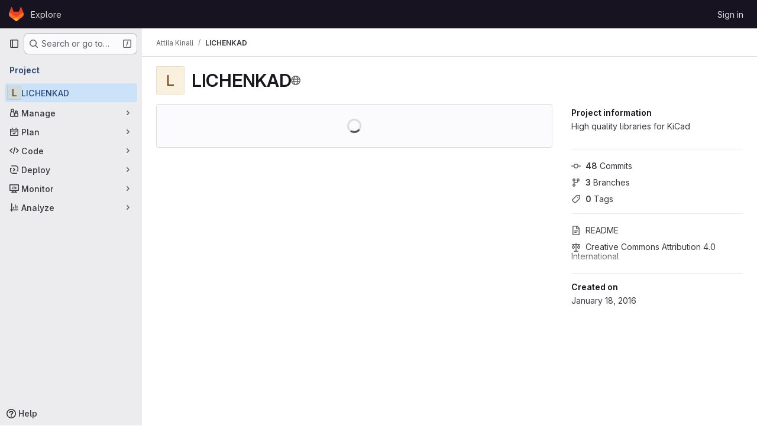

--- FILE ---
content_type: text/javascript; charset=utf-8
request_url: https://git.kinali.ch/assets/webpack/commons-pages.projects.blob.show-pages.projects.show-pages.projects.tree.show-pages.search.show.d1fa2a17.chunk.js
body_size: 10697
content:
(this.webpackJsonp=this.webpackJsonp||[]).push([["commons-pages.projects.blob.show-pages.projects.show-pages.projects.tree.show-pages.search.show","d009e65f"],{"7XEj":function(e,n){function t(e){return e instanceof Map?e.clear=e.delete=e.set=function(){throw new Error("map is read-only")}:e instanceof Set&&(e.add=e.clear=e.delete=function(){throw new Error("set is read-only")}),Object.freeze(e),Object.getOwnPropertyNames(e).forEach(n=>{const r=e[n],i=typeof r;"object"!==i&&"function"!==i||Object.isFrozen(r)||t(r)}),e}class r{constructor(e){void 0===e.data&&(e.data={}),this.data=e.data,this.isMatchIgnored=!1}ignoreMatch(){this.isMatchIgnored=!0}}function i(e){return e.replace(/&/g,"&amp;").replace(/</g,"&lt;").replace(/>/g,"&gt;").replace(/"/g,"&quot;").replace(/'/g,"&#x27;")}function o(e,...n){const t=Object.create(null);for(const n in e)t[n]=e[n];return n.forEach((function(e){for(const n in e)t[n]=e[n]})),t}const s=e=>!!e.scope;class a{constructor(e,n){this.buffer="",this.classPrefix=n.classPrefix,e.walk(this)}addText(e){this.buffer+=i(e)}openNode(e){if(!s(e))return;const n=((e,{prefix:n})=>{if(e.startsWith("language:"))return e.replace("language:","language-");if(e.includes(".")){const t=e.split(".");return[`${n}${t.shift()}`,...t.map((e,n)=>`${e}${"_".repeat(n+1)}`)].join(" ")}return`${n}${e}`})(e.scope,{prefix:this.classPrefix});this.span(n)}closeNode(e){s(e)&&(this.buffer+="</span>")}value(){return this.buffer}span(e){this.buffer+=`<span class="${e}">`}}const c=(e={})=>{const n={children:[]};return Object.assign(n,e),n};class l{constructor(){this.rootNode=c(),this.stack=[this.rootNode]}get top(){return this.stack[this.stack.length-1]}get root(){return this.rootNode}add(e){this.top.children.push(e)}openNode(e){const n=c({scope:e});this.add(n),this.stack.push(n)}closeNode(){if(this.stack.length>1)return this.stack.pop()}closeAllNodes(){for(;this.closeNode(););}toJSON(){return JSON.stringify(this.rootNode,null,4)}walk(e){return this.constructor._walk(e,this.rootNode)}static _walk(e,n){return"string"==typeof n?e.addText(n):n.children&&(e.openNode(n),n.children.forEach(n=>this._walk(e,n)),e.closeNode(n)),e}static _collapse(e){"string"!=typeof e&&e.children&&(e.children.every(e=>"string"==typeof e)?e.children=[e.children.join("")]:e.children.forEach(e=>{l._collapse(e)}))}}class u extends l{constructor(e){super(),this.options=e}addText(e){""!==e&&this.add(e)}startScope(e){this.openNode(e)}endScope(){this.closeNode()}__addSublanguage(e,n){const t=e.root;n&&(t.scope="language:"+n),this.add(t)}toHTML(){return new a(this,this.options).value()}finalize(){return this.closeAllNodes(),!0}}function g(e){return e?"string"==typeof e?e:e.source:null}function d(e){return p("(?=",e,")")}function h(e){return p("(?:",e,")*")}function f(e){return p("(?:",e,")?")}function p(...e){return e.map(e=>g(e)).join("")}function b(...e){return"("+(function(e){const n=e[e.length-1];return"object"==typeof n&&n.constructor===Object?(e.splice(e.length-1,1),n):{}}(e).capture?"":"?:")+e.map(e=>g(e)).join("|")+")"}function m(e){return new RegExp(e.toString()+"|").exec("").length-1}const w=/\[(?:[^\\\]]|\\.)*\]|\(\??|\\([1-9][0-9]*)|\\./;function E(e,{joinWith:n}){let t=0;return e.map(e=>{t+=1;const n=t;let r=g(e),i="";for(;r.length>0;){const e=w.exec(r);if(!e){i+=r;break}i+=r.substring(0,e.index),r=r.substring(e.index+e[0].length),"\\"===e[0][0]&&e[1]?i+="\\"+String(Number(e[1])+n):(i+=e[0],"("===e[0]&&t++)}return i}).map(e=>`(${e})`).join(n)}const y="(-?)(\\b0[xX][a-fA-F0-9]+|(\\b\\d+(\\.\\d*)?|\\.\\d+)([eE][-+]?\\d+)?)",x={begin:"\\\\[\\s\\S]",relevance:0},_={scope:"string",begin:"'",end:"'",illegal:"\\n",contains:[x]},v={scope:"string",begin:'"',end:'"',illegal:"\\n",contains:[x]},j=function(e,n,t={}){const r=o({scope:"comment",begin:e,end:n,contains:[]},t);r.contains.push({scope:"doctag",begin:"[ ]*(?=(TODO|FIXME|NOTE|BUG|OPTIMIZE|HACK|XXX):)",end:/(TODO|FIXME|NOTE|BUG|OPTIMIZE|HACK|XXX):/,excludeBegin:!0,relevance:0});const i=b("I","a","is","so","us","to","at","if","in","it","on",/[A-Za-z]+['](d|ve|re|ll|t|s|n)/,/[A-Za-z]+[-][a-z]+/,/[A-Za-z][a-z]{2,}/);return r.contains.push({begin:p(/[ ]+/,"(",i,/[.]?[:]?([.][ ]|[ ])/,"){3}")}),r},k=j("//","$"),O=j("/\\*","\\*/"),S=j("#","$"),R={scope:"number",begin:"\\b\\d+(\\.\\d+)?",relevance:0},N={scope:"number",begin:y,relevance:0},$={scope:"number",begin:"\\b(0b[01]+)",relevance:0},M={scope:"regexp",begin:/\/(?=[^/\n]*\/)/,end:/\/[gimuy]*/,contains:[x,{begin:/\[/,end:/\]/,relevance:0,contains:[x]}]},A={scope:"title",begin:"[a-zA-Z]\\w*",relevance:0},I={scope:"title",begin:"[a-zA-Z_]\\w*",relevance:0},T={begin:"\\.\\s*[a-zA-Z_]\\w*",relevance:0};var L=Object.freeze({__proto__:null,APOS_STRING_MODE:_,BACKSLASH_ESCAPE:x,BINARY_NUMBER_MODE:$,BINARY_NUMBER_RE:"\\b(0b[01]+)",COMMENT:j,C_BLOCK_COMMENT_MODE:O,C_LINE_COMMENT_MODE:k,C_NUMBER_MODE:N,C_NUMBER_RE:y,END_SAME_AS_BEGIN:function(e){return Object.assign(e,{"on:begin":(e,n)=>{n.data._beginMatch=e[1]},"on:end":(e,n)=>{n.data._beginMatch!==e[1]&&n.ignoreMatch()}})},HASH_COMMENT_MODE:S,IDENT_RE:"[a-zA-Z]\\w*",MATCH_NOTHING_RE:/\b\B/,METHOD_GUARD:T,NUMBER_MODE:R,NUMBER_RE:"\\b\\d+(\\.\\d+)?",PHRASAL_WORDS_MODE:{begin:/\b(a|an|the|are|I'm|isn't|don't|doesn't|won't|but|just|should|pretty|simply|enough|gonna|going|wtf|so|such|will|you|your|they|like|more)\b/},QUOTE_STRING_MODE:v,REGEXP_MODE:M,RE_STARTERS_RE:"!|!=|!==|%|%=|&|&&|&=|\\*|\\*=|\\+|\\+=|,|-|-=|/=|/|:|;|<<|<<=|<=|<|===|==|=|>>>=|>>=|>=|>>>|>>|>|\\?|\\[|\\{|\\(|\\^|\\^=|\\||\\|=|\\|\\||~",SHEBANG:(e={})=>{const n=/^#![ ]*\//;return e.binary&&(e.begin=p(n,/.*\b/,e.binary,/\b.*/)),o({scope:"meta",begin:n,end:/$/,relevance:0,"on:begin":(e,n)=>{0!==e.index&&n.ignoreMatch()}},e)},TITLE_MODE:A,UNDERSCORE_IDENT_RE:"[a-zA-Z_]\\w*",UNDERSCORE_TITLE_MODE:I});function B(e,n){"."===e.input[e.index-1]&&n.ignoreMatch()}function P(e,n){void 0!==e.className&&(e.scope=e.className,delete e.className)}function C(e,n){n&&e.beginKeywords&&(e.begin="\\b("+e.beginKeywords.split(" ").join("|")+")(?!\\.)(?=\\b|\\s)",e.__beforeBegin=B,e.keywords=e.keywords||e.beginKeywords,delete e.beginKeywords,void 0===e.relevance&&(e.relevance=0))}function D(e,n){Array.isArray(e.illegal)&&(e.illegal=b(...e.illegal))}function H(e,n){if(e.match){if(e.begin||e.end)throw new Error("begin & end are not supported with match");e.begin=e.match,delete e.match}}function U(e,n){void 0===e.relevance&&(e.relevance=1)}const z=(e,n)=>{if(!e.beforeMatch)return;if(e.starts)throw new Error("beforeMatch cannot be used with starts");const t=Object.assign({},e);Object.keys(e).forEach(n=>{delete e[n]}),e.keywords=t.keywords,e.begin=p(t.beforeMatch,d(t.begin)),e.starts={relevance:0,contains:[Object.assign(t,{endsParent:!0})]},e.relevance=0,delete t.beforeMatch},q=["of","and","for","in","not","or","if","then","parent","list","value"];function X(e,n){return n?Number(n):function(e){return q.includes(e.toLowerCase())}(e)?0:1}const W={},G=e=>{console.error(e)},Z=(e,...n)=>{console.log("WARN: "+e,...n)},K=(e,n)=>{W[`${e}/${n}`]||(console.log(`Deprecated as of ${e}. ${n}`),W[`${e}/${n}`]=!0)},F=new Error;function J(e,n,{key:t}){let r=0;const i=e[t],o={},s={};for(let e=1;e<=n.length;e++)s[e+r]=i[e],o[e+r]=!0,r+=m(n[e-1]);e[t]=s,e[t]._emit=o,e[t]._multi=!0}function V(e){!function(e){e.scope&&"object"==typeof e.scope&&null!==e.scope&&(e.beginScope=e.scope,delete e.scope)}(e),"string"==typeof e.beginScope&&(e.beginScope={_wrap:e.beginScope}),"string"==typeof e.endScope&&(e.endScope={_wrap:e.endScope}),function(e){if(Array.isArray(e.begin)){if(e.skip||e.excludeBegin||e.returnBegin)throw G("skip, excludeBegin, returnBegin not compatible with beginScope: {}"),F;if("object"!=typeof e.beginScope||null===e.beginScope)throw G("beginScope must be object"),F;J(e,e.begin,{key:"beginScope"}),e.begin=E(e.begin,{joinWith:""})}}(e),function(e){if(Array.isArray(e.end)){if(e.skip||e.excludeEnd||e.returnEnd)throw G("skip, excludeEnd, returnEnd not compatible with endScope: {}"),F;if("object"!=typeof e.endScope||null===e.endScope)throw G("endScope must be object"),F;J(e,e.end,{key:"endScope"}),e.end=E(e.end,{joinWith:""})}}(e)}function Y(e){function n(n,t){return new RegExp(g(n),"m"+(e.case_insensitive?"i":"")+(e.unicodeRegex?"u":"")+(t?"g":""))}class t{constructor(){this.matchIndexes={},this.regexes=[],this.matchAt=1,this.position=0}addRule(e,n){n.position=this.position++,this.matchIndexes[this.matchAt]=n,this.regexes.push([n,e]),this.matchAt+=m(e)+1}compile(){0===this.regexes.length&&(this.exec=()=>null);const e=this.regexes.map(e=>e[1]);this.matcherRe=n(E(e,{joinWith:"|"}),!0),this.lastIndex=0}exec(e){this.matcherRe.lastIndex=this.lastIndex;const n=this.matcherRe.exec(e);if(!n)return null;const t=n.findIndex((e,n)=>n>0&&void 0!==e),r=this.matchIndexes[t];return n.splice(0,t),Object.assign(n,r)}}class r{constructor(){this.rules=[],this.multiRegexes=[],this.count=0,this.lastIndex=0,this.regexIndex=0}getMatcher(e){if(this.multiRegexes[e])return this.multiRegexes[e];const n=new t;return this.rules.slice(e).forEach(([e,t])=>n.addRule(e,t)),n.compile(),this.multiRegexes[e]=n,n}resumingScanAtSamePosition(){return 0!==this.regexIndex}considerAll(){this.regexIndex=0}addRule(e,n){this.rules.push([e,n]),"begin"===n.type&&this.count++}exec(e){const n=this.getMatcher(this.regexIndex);n.lastIndex=this.lastIndex;let t=n.exec(e);if(this.resumingScanAtSamePosition())if(t&&t.index===this.lastIndex);else{const n=this.getMatcher(0);n.lastIndex=this.lastIndex+1,t=n.exec(e)}return t&&(this.regexIndex+=t.position+1,this.regexIndex===this.count&&this.considerAll()),t}}if(e.compilerExtensions||(e.compilerExtensions=[]),e.contains&&e.contains.includes("self"))throw new Error("ERR: contains `self` is not supported at the top-level of a language.  See documentation.");return e.classNameAliases=o(e.classNameAliases||{}),function t(i,s){const a=i;if(i.isCompiled)return a;[P,H,V,z].forEach(e=>e(i,s)),e.compilerExtensions.forEach(e=>e(i,s)),i.__beforeBegin=null,[C,D,U].forEach(e=>e(i,s)),i.isCompiled=!0;let c=null;return"object"==typeof i.keywords&&i.keywords.$pattern&&(i.keywords=Object.assign({},i.keywords),c=i.keywords.$pattern,delete i.keywords.$pattern),c=c||/\w+/,i.keywords&&(i.keywords=function e(n,t,r="keyword"){const i=Object.create(null);return"string"==typeof n?o(r,n.split(" ")):Array.isArray(n)?o(r,n):Object.keys(n).forEach((function(r){Object.assign(i,e(n[r],t,r))})),i;function o(e,n){t&&(n=n.map(e=>e.toLowerCase())),n.forEach((function(n){const t=n.split("|");i[t[0]]=[e,X(t[0],t[1])]}))}}(i.keywords,e.case_insensitive)),a.keywordPatternRe=n(c,!0),s&&(i.begin||(i.begin=/\B|\b/),a.beginRe=n(a.begin),i.end||i.endsWithParent||(i.end=/\B|\b/),i.end&&(a.endRe=n(a.end)),a.terminatorEnd=g(a.end)||"",i.endsWithParent&&s.terminatorEnd&&(a.terminatorEnd+=(i.end?"|":"")+s.terminatorEnd)),i.illegal&&(a.illegalRe=n(i.illegal)),i.contains||(i.contains=[]),i.contains=[].concat(...i.contains.map((function(e){return function(e){e.variants&&!e.cachedVariants&&(e.cachedVariants=e.variants.map((function(n){return o(e,{variants:null},n)})));if(e.cachedVariants)return e.cachedVariants;if(function e(n){return!!n&&(n.endsWithParent||e(n.starts))}(e))return o(e,{starts:e.starts?o(e.starts):null});if(Object.isFrozen(e))return o(e);return e}("self"===e?i:e)}))),i.contains.forEach((function(e){t(e,a)})),i.starts&&t(i.starts,s),a.matcher=function(e){const n=new r;return e.contains.forEach(e=>n.addRule(e.begin,{rule:e,type:"begin"})),e.terminatorEnd&&n.addRule(e.terminatorEnd,{type:"end"}),e.illegal&&n.addRule(e.illegal,{type:"illegal"}),n}(a),a}(e)}class Q extends Error{constructor(e,n){super(e),this.name="HTMLInjectionError",this.html=n}}const ee=i,ne=o,te=Symbol("nomatch"),re=function(e){const n=Object.create(null),i=Object.create(null),o=[];let s=!0;const a="Could not find the language '{}', did you forget to load/include a language module?",c={disableAutodetect:!0,name:"Plain text",contains:[]};let l={ignoreUnescapedHTML:!1,throwUnescapedHTML:!1,noHighlightRe:/^(no-?highlight)$/i,languageDetectRe:/\blang(?:uage)?-([\w-]+)\b/i,classPrefix:"hljs-",cssSelector:"pre code",languages:null,__emitter:u};function g(e){return l.noHighlightRe.test(e)}function m(e,n,t){let r="",i="";"object"==typeof n?(r=e,t=n.ignoreIllegals,i=n.language):(K("10.7.0","highlight(lang, code, ...args) has been deprecated."),K("10.7.0","Please use highlight(code, options) instead.\nhttps://github.com/highlightjs/highlight.js/issues/2277"),i=e,r=n),void 0===t&&(t=!0);const o={code:r,language:i};O("before:highlight",o);const s=o.result?o.result:w(o.language,o.code,t);return s.code=o.code,O("after:highlight",s),s}function w(e,t,i,o){const c=Object.create(null);function u(){if(!k.keywords)return void S.addText(R);let e=0;k.keywordPatternRe.lastIndex=0;let n=k.keywordPatternRe.exec(R),t="";for(;n;){t+=R.substring(e,n.index);const i=x.case_insensitive?n[0].toLowerCase():n[0],o=(r=i,k.keywords[r]);if(o){const[e,r]=o;if(S.addText(t),t="",c[i]=(c[i]||0)+1,c[i]<=7&&(N+=r),e.startsWith("_"))t+=n[0];else{const t=x.classNameAliases[e]||e;d(n[0],t)}}else t+=n[0];e=k.keywordPatternRe.lastIndex,n=k.keywordPatternRe.exec(R)}var r;t+=R.substring(e),S.addText(t)}function g(){null!=k.subLanguage?function(){if(""===R)return;let e=null;if("string"==typeof k.subLanguage){if(!n[k.subLanguage])return void S.addText(R);e=w(k.subLanguage,R,!0,O[k.subLanguage]),O[k.subLanguage]=e._top}else e=E(R,k.subLanguage.length?k.subLanguage:null);k.relevance>0&&(N+=e.relevance),S.__addSublanguage(e._emitter,e.language)}():u(),R=""}function d(e,n){""!==e&&(S.startScope(n),S.addText(e),S.endScope())}function h(e,n){let t=1;const r=n.length-1;for(;t<=r;){if(!e._emit[t]){t++;continue}const r=x.classNameAliases[e[t]]||e[t],i=n[t];r?d(i,r):(R=i,u(),R=""),t++}}function f(e,n){return e.scope&&"string"==typeof e.scope&&S.openNode(x.classNameAliases[e.scope]||e.scope),e.beginScope&&(e.beginScope._wrap?(d(R,x.classNameAliases[e.beginScope._wrap]||e.beginScope._wrap),R=""):e.beginScope._multi&&(h(e.beginScope,n),R="")),k=Object.create(e,{parent:{value:k}}),k}function p(e){return 0===k.matcher.regexIndex?(R+=e[0],1):(A=!0,0)}function b(e){const n=e[0],i=t.substring(e.index),o=function e(n,t,i){let o=function(e,n){const t=e&&e.exec(n);return t&&0===t.index}(n.endRe,i);if(o){if(n["on:end"]){const e=new r(n);n["on:end"](t,e),e.isMatchIgnored&&(o=!1)}if(o){for(;n.endsParent&&n.parent;)n=n.parent;return n}}if(n.endsWithParent)return e(n.parent,t,i)}(k,e,i);if(!o)return te;const s=k;k.endScope&&k.endScope._wrap?(g(),d(n,k.endScope._wrap)):k.endScope&&k.endScope._multi?(g(),h(k.endScope,e)):s.skip?R+=n:(s.returnEnd||s.excludeEnd||(R+=n),g(),s.excludeEnd&&(R=n));do{k.scope&&S.closeNode(),k.skip||k.subLanguage||(N+=k.relevance),k=k.parent}while(k!==o.parent);return o.starts&&f(o.starts,e),s.returnEnd?0:n.length}let m={};function y(n,o){const a=o&&o[0];if(R+=n,null==a)return g(),0;if("begin"===m.type&&"end"===o.type&&m.index===o.index&&""===a){if(R+=t.slice(o.index,o.index+1),!s){const n=new Error(`0 width match regex (${e})`);throw n.languageName=e,n.badRule=m.rule,n}return 1}if(m=o,"begin"===o.type)return function(e){const n=e[0],t=e.rule,i=new r(t),o=[t.__beforeBegin,t["on:begin"]];for(const t of o)if(t&&(t(e,i),i.isMatchIgnored))return p(n);return t.skip?R+=n:(t.excludeBegin&&(R+=n),g(),t.returnBegin||t.excludeBegin||(R=n)),f(t,e),t.returnBegin?0:n.length}(o);if("illegal"===o.type&&!i){const e=new Error('Illegal lexeme "'+a+'" for mode "'+(k.scope||"<unnamed>")+'"');throw e.mode=k,e}if("end"===o.type){const e=b(o);if(e!==te)return e}if("illegal"===o.type&&""===a)return R+="\n",1;if(M>1e5&&M>3*o.index){throw new Error("potential infinite loop, way more iterations than matches")}return R+=a,a.length}const x=v(e);if(!x)throw G(a.replace("{}",e)),new Error('Unknown language: "'+e+'"');const _=Y(x);let j="",k=o||_;const O={},S=new l.__emitter(l);!function(){const e=[];for(let n=k;n!==x;n=n.parent)n.scope&&e.unshift(n.scope);e.forEach(e=>S.openNode(e))}();let R="",N=0,$=0,M=0,A=!1;try{if(x.__emitTokens)x.__emitTokens(t,S);else{for(k.matcher.considerAll();;){M++,A?A=!1:k.matcher.considerAll(),k.matcher.lastIndex=$;const e=k.matcher.exec(t);if(!e)break;const n=y(t.substring($,e.index),e);$=e.index+n}y(t.substring($))}return S.finalize(),j=S.toHTML(),{language:e,value:j,relevance:N,illegal:!1,_emitter:S,_top:k}}catch(n){if(n.message&&n.message.includes("Illegal"))return{language:e,value:ee(t),illegal:!0,relevance:0,_illegalBy:{message:n.message,index:$,context:t.slice($-100,$+100),mode:n.mode,resultSoFar:j},_emitter:S};if(s)return{language:e,value:ee(t),illegal:!1,relevance:0,errorRaised:n,_emitter:S,_top:k};throw n}}function E(e,t){t=t||l.languages||Object.keys(n);const r=function(e){const n={value:ee(e),illegal:!1,relevance:0,_top:c,_emitter:new l.__emitter(l)};return n._emitter.addText(e),n}(e),i=t.filter(v).filter(k).map(n=>w(n,e,!1));i.unshift(r);const o=i.sort((e,n)=>{if(e.relevance!==n.relevance)return n.relevance-e.relevance;if(e.language&&n.language){if(v(e.language).supersetOf===n.language)return 1;if(v(n.language).supersetOf===e.language)return-1}return 0}),[s,a]=o,u=s;return u.secondBest=a,u}function y(e){let n=null;const t=function(e){let n=e.className+" ";n+=e.parentNode?e.parentNode.className:"";const t=l.languageDetectRe.exec(n);if(t){const n=v(t[1]);return n||(Z(a.replace("{}",t[1])),Z("Falling back to no-highlight mode for this block.",e)),n?t[1]:"no-highlight"}return n.split(/\s+/).find(e=>g(e)||v(e))}(e);if(g(t))return;if(O("before:highlightElement",{el:e,language:t}),e.dataset.highlighted)return void console.log("Element previously highlighted. To highlight again, first unset `dataset.highlighted`.",e);if(e.children.length>0&&(l.ignoreUnescapedHTML||(console.warn("One of your code blocks includes unescaped HTML. This is a potentially serious security risk."),console.warn("https://github.com/highlightjs/highlight.js/wiki/security"),console.warn("The element with unescaped HTML:"),console.warn(e)),l.throwUnescapedHTML)){throw new Q("One of your code blocks includes unescaped HTML.",e.innerHTML)}n=e;const r=n.textContent,o=t?m(r,{language:t,ignoreIllegals:!0}):E(r);e.innerHTML=o.value,e.dataset.highlighted="yes",function(e,n,t){const r=n&&i[n]||t;e.classList.add("hljs"),e.classList.add("language-"+r)}(e,t,o.language),e.result={language:o.language,re:o.relevance,relevance:o.relevance},o.secondBest&&(e.secondBest={language:o.secondBest.language,relevance:o.secondBest.relevance}),O("after:highlightElement",{el:e,result:o,text:r})}let x=!1;function _(){if("loading"===document.readyState)return x||window.addEventListener("DOMContentLoaded",(function(){_()}),!1),void(x=!0);document.querySelectorAll(l.cssSelector).forEach(y)}function v(e){return e=(e||"").toLowerCase(),n[e]||n[i[e]]}function j(e,{languageName:n}){"string"==typeof e&&(e=[e]),e.forEach(e=>{i[e.toLowerCase()]=n})}function k(e){const n=v(e);return n&&!n.disableAutodetect}function O(e,n){const t=e;o.forEach((function(e){e[t]&&e[t](n)}))}Object.assign(e,{highlight:m,highlightAuto:E,highlightAll:_,highlightElement:y,highlightBlock:function(e){return K("10.7.0","highlightBlock will be removed entirely in v12.0"),K("10.7.0","Please use highlightElement now."),y(e)},configure:function(e){l=ne(l,e)},initHighlighting:()=>{_(),K("10.6.0","initHighlighting() deprecated.  Use highlightAll() now.")},initHighlightingOnLoad:function(){_(),K("10.6.0","initHighlightingOnLoad() deprecated.  Use highlightAll() now.")},registerLanguage:function(t,r){let i=null;try{i=r(e)}catch(e){if(G("Language definition for '{}' could not be registered.".replace("{}",t)),!s)throw e;G(e),i=c}i.name||(i.name=t),n[t]=i,i.rawDefinition=r.bind(null,e),i.aliases&&j(i.aliases,{languageName:t})},unregisterLanguage:function(e){delete n[e];for(const n of Object.keys(i))i[n]===e&&delete i[n]},listLanguages:function(){return Object.keys(n)},getLanguage:v,registerAliases:j,autoDetection:k,inherit:ne,addPlugin:function(e){!function(e){e["before:highlightBlock"]&&!e["before:highlightElement"]&&(e["before:highlightElement"]=n=>{e["before:highlightBlock"](Object.assign({block:n.el},n))}),e["after:highlightBlock"]&&!e["after:highlightElement"]&&(e["after:highlightElement"]=n=>{e["after:highlightBlock"](Object.assign({block:n.el},n))})}(e),o.push(e)},removePlugin:function(e){const n=o.indexOf(e);-1!==n&&o.splice(n,1)}}),e.debugMode=function(){s=!1},e.safeMode=function(){s=!0},e.versionString="11.11.1",e.regex={concat:p,lookahead:d,either:b,optional:f,anyNumberOfTimes:h};for(const e in L)"object"==typeof L[e]&&t(L[e]);return Object.assign(e,L),e},ie=re({});ie.newInstance=()=>re({}),e.exports=ie,ie.HighlightJS=ie,ie.default=ie},TPPX:function(e,n,t){"use strict";t.d(n,"k",(function(){return i})),t.d(n,"e",(function(){return o})),t.d(n,"g",(function(){return s})),t.d(n,"f",(function(){return a})),t.d(n,"i",(function(){return c})),t.d(n,"j",(function(){return l})),t.d(n,"a",(function(){return u})),t.d(n,"b",(function(){return g})),t.d(n,"c",(function(){return d})),t.d(n,"h",(function(){return h})),t.d(n,"d",(function(){return f}));t("3UXl"),t("iyoE");var r=t("ktwE");const i={...Object.fromEntries(Object.keys(r.a).map((function(e){return[e,e]}))),bsl:"1c",pascal:"delphi",jinja:"django",docker:"dockerfile",batchfile:"dos",elixir:"elixir",glimmer:"glimmer","glimmer-javascript":"glimmer-javascript",html:"xml",hylang:"hy",tex:"latex",common_lisp:"lisp",hlsl:"lsl",make:"makefile",objective_c:"objectivec",python3:"python",shell:"sh",vb:"vbnet",viml:"vim"},o="view_source",s="source_viewer",a="legacy_fallback",c=70,l="\n",u=["‪","‫","‭","‮","⁦","⁧","⁨","‬","⁩","؜","‏","‎"],g="unicode-bidi has-tooltip",d="Potentially unwanted character detected: Unicode BiDi Control",h=["python","haml"],f="CODEOWNERS"},lA8v:function(e,n,t){"use strict";t.d(n,"a",(function(){return Y})),t.d(n,"b",(function(){return V}));t("v2fZ");var r=t("G3fq"),i=t.n(r);t("3UXl"),t("iyoE"),t("ZzK0"),t("z6RN"),t("BzOf"),t("RFHG"),t("xuo1");const o=/\r?\n/,s=function(e,n="",t){return`<span class="${r=e,r?"hljs-"+i()(r):""}">${i()(n)}${function(e){return e?"</span>":""}(t)}`;var r},a=function(e,n=""){let t="";if("string"==typeof e&&e.length)t+=e.split(o).map((function(e){return e.length?s(n,e,!0):""})).join("\n");else if(e.children){const{children:n}=e;n.length&&1===n.length?t+=a(n[0],e.scope):(t+=s(e.scope),n.forEach((function(n){t+=a(n,e.scope)})),t+="</span>")}return t};var c=function(e){e.value=e._emitter.rootNode.children.reduce((function(e,n){return e+a(n)}),"")},l=t("TPPX");var u=function(e){let{value:n}=e;l.a.forEach((function(e){n.includes(e)&&(n=n.replace(e,function(e){return`<span class="${l.b}" title="${l.c}">${e}</span>`}(e)))})),e.value=n},g=t("jqx9"),d=t.n(g);t("byxs");const h=function(e,n){return`<a href="${i()(e)}" target="_blank" rel="nofollow noreferrer noopener">${i()(n)}</a>`},f=function(e,n="&quot;"){return`<span class="hljs-${i()(e)}">${n}`},p=function(e,n,t){if(e instanceof Array)e.map((function(e){return p(e,n,t)}));else for(const r in e)Object.prototype.hasOwnProperty.call(e,r)&&(r===n&&t.push(...Object.keys(e[r])),(e[r]instanceof Object||e[r]instanceof Array)&&p(e[r],n,t));return t},b=f("attr"),m=f("string"),w=new RegExp(`${b}(.*)&quot;</span>.*${m}(.*[0-9].*)(&quot;</span>)`,"gm");const E=f("string","(&.*;)"),y=new RegExp(`(.*add_dependency.*|.*add_runtime_dependency.*|.*add_development_dependency.*)${E}(.*)(&.*</span>)(.*&.*</span>)`,"gm");t("B++/"),t("47t/");const x=new RegExp("(github.com/[^/'\"]+/[^/'\"]+)/(.+)"),_=new RegExp("(gitlab.com/[^/'\"]+/[^/'\"]+)/(.+)"),v=new RegExp("(gitlab.com/([^/]+/)+[^/]+?).git/(.+)"),j=f("attr"),k=f("string"),O='ImportPath&quot;</span><span class="hljs-punctuation">:</span><span class=""> </span>',S=new RegExp(`${O}${k}(.*)&quot;</span>`,"gm"),R=function(e,n,t){return e.replace(n,(function(e,n,r){return`https://${n}${t}${r}`}))},N=[{matcher:x,resolver:function(e){return R(e,x,"/tree/master/")}},{matcher:_,resolver:function(e){return R(e,_,"/_/tree/master/")}},{matcher:v,resolver:function(e){return R(e,v,"/_/tree/master/")}},{matcher:/golang.org/,resolver:function(e){return"https://godoc.org/"+e}}],$=function(e){const n=function(e){const n=N.find((function(n){return e.match(n.matcher)}));return n?n.resolver(e):"https://"+e}(e),t=h(n,e);return`${O}${j}${t}&quot;</span>`};const M=f("string","&#39;"),A=new RegExp(`gem </span>${M}(.+?(?=&#39;))`,"gm");const I=f("attr"),T='&quot;</span><span class="hljs-punctuation">:</span><span class=""> </span><span class="hljs-punctuation">\\[',L=new RegExp(`${I}([^/]+/?[^/]+.)${T}`,"gm");const B=f("attr"),P=f("string"),C=new RegExp(`${B}([^/]+/[^/]+.)&quot;</span>.*${P}(.*[0-9].*)(&quot;</span>)`,"gm");const D=new RegExp('<span class="">(.*) (v.*) h1:(.*)</span>',"gm");const H={package_json:function(e,n){const{dependencies:t,devDependencies:r,peerDependencies:i,optionalDependencies:o}=JSON.parse(n),s={...t,...r,...i,...o};return e.value.replace(w,(function(e,n,t){return function(e,n,t,r){const i=d()(n),o=d()(t),s="https://npmjs.com/package/"+i,a=h(s,i),c=h(s,o),l="&quot;</span>: "+b,u=r[i];return u&&u===o?`${b}${a}${l}${c}&quot;</span>`:e}(e,n,t,s)}))},gemspec:function(e){return e.value.replace(y,(function(e,n,t,r,i,o){return function(e,n,t,r,i){return`${e}${f("string linked",n)}${h("https://rubygems.org/gems/"+t,t)}${r}${i}`}(n,t,r,i,o)}))},godeps_json:function(e){return e.value.replace(S,(function(e,n){return $(n)}))},gemfile:function(e){return e.value.replace(A,(function(e,n){return function(e){const n=h("https://rubygems.org/gems/"+e,e);return`gem </span>${M}${n}`}(n)}))},podspec_json:function(e,n){const t=p(JSON.parse(n),"dependencies",[]);return e.value.replace(L,(function(e,n){return function(e,n,t){if(t.includes(n)){const e="https://cocoapods.org/pods/"+n.split("/")[0],t=h(e,n);return`${I}${t}${T.replace("\\","")}`}return e}(e,n,t)}))},composer_json:function(e,n){const t=JSON.parse(n),r={...t.require,...t["require-dev"]};return e.value.replace(C,(function(e,n,t){return function(e,n,t,r){const i=n.includes("drupal/")?"https://www.drupal.org/project/"+n.split("drupal/")[1]:"https://packagist.org/packages/"+n,o=h(i,n),s=h(i,t),a="&quot;</span>: "+B,c=r[n];return c&&c===t?`${B}${o}${a}${s}&quot;</span>`:e}(e,n,t,r)}))},go_sum:function(e){return e.value.replace(D,(function(e,n,t,r){return function(e,n,t){const r=e.toLowerCase(),i=h("https://pkg.go.dev/"+r,e),o=`https://sum.golang.org/lookup/${r}@${n.split("/go.mod")[0]}`;return`<span class="">${i} ${n} h1:${h(o,t)}</span>`}(n,t,r)}))}};var U=function(e){e.value=e.value.split(/\r?\n/).map((function(n,t){return function(e,n,t){return`<div id="LC${n}" lang="${t}" class="line">${e}</div>`}(n,t+1,e.language)})).join("\n")};const z=function(e,n,t){const r=[c,u,function(t){return function(e,n,t){if(H[n])try{e.value=H[n](e,t)}catch(e){}}(t,e,n)}];return t&&r.push(U),r};t("dHQd"),t("yoDG"),t("KeS/"),t("tWNI"),t("8d6S"),t("VwWG"),t("IYHS"),t("rIA9"),t("MViX"),t("zglm"),t("GDOA"),t("hlbI"),t("a0mT"),t("u3H1"),t("ta8/"),t("IKCR"),t("nmTw"),t("W2kU"),t("58fc"),t("7dtT"),t("Rhav"),t("uhEP"),t("eppl"),t("UezY"),t("hG7+");var q=t("7XEj"),X=t.n(q),W=t("ktwE");const G=async function(e,n){const t=await W.a[e]();Array.isArray(t)?t.forEach((function([e,t]){return n.registerLanguage(e,t.default)})):n.registerLanguage(e,t.default)},Z=async function(e,n){await G(n,e),await async function(e,n){if(null==e||!e.contains)return;const t=new Set(e.contains.filter((function(e){return Boolean(e.subLanguage)})).map((function(e){return e.subLanguage})));e.subLanguage&&t.add(e.subLanguage),await Promise.all([...t].map((function(e){return G(e,n)})))}(e.getLanguage(n),e)},K=async function(e,n,t){const r=l.k[e.toLowerCase()];let i;if(r){i=(await async function(e,n){const t=X.a.newInstance();return function(e,n){if(n)for(const t of n)e.addPlugin({"after:highlight":t})}(t,n),await Z(t,e),t}(r,t)).highlight(n,{language:r}).value}return i},F=function(e=""){return e.split(/\r?\n/)},J=function(e,n,t=[],r=0){return{highlightedContent:t.join(l.j),rawContent:n.join(l.j),totalLines:n.length,startingFrom:r,language:e}},V=function(e,n,t){const r=[],i=F(n),o=F(t);for(let n=0;n<i.length;n+=l.i){const t=Math.floor(n/l.i),s=o.slice(n,n+l.i),a=i.slice(n,n+l.i);r[t]=J(e,a,s,n)}return r},Y=async function(e,n,t){const r=l.k[t.toLowerCase()];let i;if(r){const o=z(e,n,!0),s=await K(t,n,o);i=V(r,n,s)}return i}}}]);
//# sourceMappingURL=commons-pages.projects.blob.show-pages.projects.show-pages.projects.tree.show-pages.search.show.d1fa2a17.chunk.js.map

--- FILE ---
content_type: text/javascript; charset=utf-8
request_url: https://git.kinali.ch/assets/webpack/dbe6a049.8c51c52f.chunk.js
body_size: 3493
content:
(this.webpackJsonp=this.webpackJsonp||[]).push([["dbe6a049"],{OgoU:function(n,t,e){"use strict";var l={name:"CodeBlock",props:{code:{type:String,required:!1,default:""},maxHeight:{type:String,required:!1,default:"initial"}},computed:{styleObject(){const{maxHeight:n}=this;return"initial"!==n?{maxHeight:n,overflowY:"auto"}:null}}},u=e("tBpV"),i=Object(u.a)(l,(function(){var n=this,t=n._self._c;return t("pre",{staticClass:"code-block rounded code code-syntax-highlight-theme",style:n.styleObject},[n._t("default",(function(){return[t("code",{staticClass:"gl-block"},[n._v(n._s(n.code))])]}))],2)}),[],!1,null,null,null);t.a=i.exports},ktwE:function(n,t,e){"use strict";t.a={"1c":function(){return e.e("vendors-hl-1c").then(e.t.bind(null,"MmBX",7))},abnf:function(){return e.e("hl-abnf").then(e.t.bind(null,"yWt6",7))},accesslog:function(){return e.e("hl-accesslog").then(e.t.bind(null,"shZ0",7))},actionscript:function(){return e.e("hl-actionscript").then(e.t.bind(null,"o5dF",7))},ada:function(){return e.e("hl-ada").then(e.t.bind(null,"9acH",7))},angelscript:function(){return e.e("hl-angelscript").then(e.t.bind(null,"mkUC",7))},apache:function(){return e.e("hl-apache").then(e.t.bind(null,"Z2Zu",7))},applescript:function(){return e.e("hl-applescript").then(e.t.bind(null,"yEBX",7))},arcade:function(){return e.e("hl-arcade").then(e.t.bind(null,"ezTr",7))},arduino:function(){return e.e("hl-arduino").then(e.t.bind(null,"zMrg",7))},armasm:function(){return e.e("hl-armasm").then(e.t.bind(null,"PrTP",7))},asciidoc:function(){return e.e("hl-asciidoc").then(e.t.bind(null,"y3Pc",7))},aspectj:function(){return e.e("hl-aspectj").then(e.t.bind(null,"guwy",7))},autohotkey:function(){return e.e("hl-autohotkey").then(e.t.bind(null,"36rc",7))},autoit:function(){return e.e("hl-autoit").then(e.t.bind(null,"Av41",7))},avrasm:function(){return e.e("hl-avrasm").then(e.t.bind(null,"Niv/",7))},awk:function(){return e.e("hl-awk").then(e.t.bind(null,"NBSA",7))},axapta:function(){return e.e("hl-axapta").then(e.t.bind(null,"gYc/",7))},bash:function(){return e.e("hl-bash").then(e.t.bind(null,"6cY6",7))},basic:function(){return e.e("hl-basic").then(e.t.bind(null,"wkWn",7))},bnf:function(){return e.e("hl-bnf").then(e.t.bind(null,"G3JX",7))},brainfuck:function(){return e.e("hl-brainfuck").then(e.t.bind(null,"HdK6",7))},c:function(){return e.e("hl-c").then(e.t.bind(null,"bz9W",7))},cal:function(){return e.e("hl-cal").then(e.t.bind(null,"2jqT",7))},capnproto:function(){return e.e("hl-capnproto").then(e.t.bind(null,"zGIz",7))},ceylon:function(){return e.e("hl-ceylon").then(e.t.bind(null,"rs8t",7))},clean:function(){return e.e("hl-clean").then(e.t.bind(null,"l8aS",7))},"clojure-repl":function(){return e.e("hl-clojure-repl").then(e.t.bind(null,"+962",7))},clojure:function(){return e.e("hl-clojure").then(e.t.bind(null,"II1M",7))},codeowners:function(){return e.e("hl-codeowners").then(e.bind(null,"1ngV"))},cmake:function(){return e.e("hl-cmake").then(e.t.bind(null,"1Xer",7))},coffeescript:function(){return e.e("hl-coffeescript").then(e.t.bind(null,"cGj1",7))},coq:function(){return e.e("hl-coq").then(e.t.bind(null,"Yl/3",7))},cos:function(){return e.e("hl-cos").then(e.t.bind(null,"lbX0",7))},cpp:function(){return e.e("hl-cpp").then(e.t.bind(null,"QLTJ",7))},crmsh:function(){return e.e("hl-crmsh").then(e.t.bind(null,"nHod",7))},crystal:function(){return e.e("hl-crystal").then(e.t.bind(null,"8Ars",7))},csharp:function(){return e.e("hl-csharp").then(e.t.bind(null,"gLkf",7))},csp:function(){return e.e("hl-csp").then(e.t.bind(null,"RFd8",7))},css:function(){return e.e("hl-css").then(e.t.bind(null,"BHqM",7))},d:function(){return e.e("hl-d").then(e.t.bind(null,"ts6h",7))},dart:function(){return e.e("hl-dart").then(e.t.bind(null,"uas8",7))},delphi:function(){return e.e("hl-delphi").then(e.t.bind(null,"nu8+",7))},diff:function(){return e.e("hl-diff").then(e.t.bind(null,"GyP9",7))},django:function(){return e.e("hl-django").then(e.t.bind(null,"eW1T",7))},dns:function(){return e.e("hl-dns").then(e.t.bind(null,"UCWZ",7))},dockerfile:function(){return e.e("hl-dockerfile").then(e.t.bind(null,"6Rb8",7))},dos:function(){return e.e("hl-dos").then(e.t.bind(null,"QICm",7))},dsconfig:function(){return e.e("hl-dsconfig").then(e.t.bind(null,"ZZSa",7))},dts:function(){return e.e("hl-dts").then(e.t.bind(null,"Fbit",7))},dust:function(){return e.e("hl-dust").then(e.t.bind(null,"uHUw",7))},ebnf:function(){return e.e("hl-ebnf").then(e.t.bind(null,"mdrG",7))},elixir:function(){return e.e("hl-elixir").then(e.t.bind(null,"bVMz",7))},elm:function(){return e.e("hl-elm").then(e.t.bind(null,"JNoN",7))},erb:function(){return e.e("hl-erb").then(e.t.bind(null,"daiH",7))},"erlang-repl":function(){return e.e("hl-erlang-repl").then(e.t.bind(null,"Vr74",7))},erlang:function(){return e.e("hl-erlang").then(e.t.bind(null,"bc9x",7))},excel:function(){return e.e("hl-excel").then(e.t.bind(null,"WzCO",7))},fix:function(){return e.e("hl-fix").then(e.t.bind(null,"TZKE",7))},flix:function(){return e.e("hl-flix").then(e.t.bind(null,"fPTV",7))},fortran:function(){return e.e("hl-fortran").then(e.t.bind(null,"tX8d",7))},fsharp:function(){return e.e("hl-fsharp").then(e.t.bind(null,"uOpX",7))},gams:function(){return e.e("hl-gams").then(e.t.bind(null,"2cMb",7))},gauss:function(){return e.e("hl-gauss").then(e.t.bind(null,"/wch",7))},gcode:function(){return e.e("hl-gcode").then(e.t.bind(null,"MSjK",7))},gherkin:function(){return e.e("hl-gherkin").then(e.t.bind(null,"FvSV",7))},gleam:function(){return e.e("hl-gleam").then(e.t.bind(null,"pY7a",7))},glimmer:async function(){return[["javascript",await e.e("hl-javascript").then(e.t.bind(null,"Hkez",7))],["glimmer",{default:(await e.e("hl-glimmer").then(e.bind(null,"A81s"))).glimmer}]]},"glimmer-javascript":async function(){return[["javascript",await e.e("hl-javascript").then(e.t.bind(null,"Hkez",7))],["glimmer-javascript",{default:(await e.e("hl-glimmer").then(e.bind(null,"A81s"))).glimmerJavascript}]]},glsl:function(){return e.e("hl-glsl").then(e.t.bind(null,"x8v4",7))},gml:function(){return e.e("vendors-hl-gml").then(e.t.bind(null,"W6Ys",7))},go:function(){return e.e("hl-go").then(e.t.bind(null,"XJ0J",7))},golo:function(){return e.e("hl-golo").then(e.t.bind(null,"EmjN",7))},gradle:function(){return e.e("hl-gradle").then(e.t.bind(null,"2StA",7))},groovy:function(){return e.e("hl-groovy").then(e.t.bind(null,"JOIh",7))},haml:function(){return e.e("hl-haml").then(e.t.bind(null,"0CcL",7))},handlebars:function(){return e.e("hl-handlebars").then(e.t.bind(null,"Q4R4",7))},haskell:function(){return e.e("hl-haskell").then(e.t.bind(null,"LU4y",7))},haxe:function(){return e.e("hl-haxe").then(e.t.bind(null,"8IZl",7))},hsp:function(){return e.e("hl-hsp").then(e.t.bind(null,"u1ik",7))},http:function(){return e.e("hl-http").then(e.t.bind(null,"NdsT",7))},hy:function(){return e.e("hl-hy").then(e.t.bind(null,"tIAU",7))},inform7:function(){return e.e("hl-inform7").then(e.t.bind(null,"tPli",7))},ini:function(){return e.e("hl-ini").then(e.t.bind(null,"POYt",7))},irpf90:function(){return e.e("hl-irpf90").then(e.t.bind(null,"B64P",7))},isbl:function(){return e.e("vendors-hl-isbl").then(e.t.bind(null,"+WT4",7))},java:function(){return e.e("hl-java").then(e.t.bind(null,"9Kyr",7))},javascript:function(){return e.e("hl-javascript").then(e.t.bind(null,"Hkez",7))},"jboss-cli":function(){return e.e("hl-jboss-cli").then(e.t.bind(null,"v/tQ",7))},json:function(){return e.e("hl-json").then(e.t.bind(null,"q0X/",7))},"julia-repl":function(){return e.e("hl-julia-repl").then(e.t.bind(null,"mRhj",7))},julia:function(){return e.e("hl-julia").then(e.t.bind(null,"PdsQ",7))},kotlin:function(){return e.e("hl-kotlin").then(e.t.bind(null,"5QDj",7))},lasso:function(){return e.e("hl-lasso").then(e.t.bind(null,"kk9f",7))},latex:function(){return e.e("hl-latex").then(e.t.bind(null,"5WMh",7))},ldif:function(){return e.e("hl-ldif").then(e.t.bind(null,"9Qiz",7))},leaf:function(){return e.e("hl-leaf").then(e.t.bind(null,"XNSq",7))},less:function(){return e.e("hl-less").then(e.t.bind(null,"3MMF",7))},lisp:function(){return e.e("hl-lisp").then(e.t.bind(null,"uKdo",7))},livecodeserver:function(){return e.e("hl-livecodeserver").then(e.t.bind(null,"+Y5W",7))},livescript:function(){return e.e("hl-livescript").then(e.t.bind(null,"Jc0c",7))},llvm:function(){return e.e("hl-llvm").then(e.t.bind(null,"sIcB",7))},lsl:function(){return e.e("hl-lsl").then(e.t.bind(null,"nhLO",7))},lua:function(){return e.e("hl-lua").then(e.t.bind(null,"lyoP",7))},makefile:function(){return e.e("hl-makefile").then(e.t.bind(null,"GGp4",7))},markdown:function(){return e.e("hl-markdown").then(e.t.bind(null,"XEuI",7))},mathematica:function(){return e.e("vendors-hl-mathematica").then(e.t.bind(null,"/L8B",7))},matlab:function(){return e.e("hl-matlab").then(e.t.bind(null,"myHi",7))},maxima:function(){return e.e("vendors-hl-maxima").then(e.t.bind(null,"9KoM",7))},mel:function(){return e.e("hl-mel").then(e.t.bind(null,"PXNX",7))},mercury:function(){return e.e("hl-mercury").then(e.t.bind(null,"TM9d",7))},mipsasm:function(){return e.e("hl-mipsasm").then(e.t.bind(null,"xMSY",7))},mizar:function(){return e.e("hl-mizar").then(e.t.bind(null,"kvtH",7))},mojolicious:function(){return e.e("hl-mojolicious").then(e.t.bind(null,"uM99",7))},monkey:function(){return e.e("hl-monkey").then(e.t.bind(null,"fD22",7))},moonscript:function(){return e.e("hl-moonscript").then(e.t.bind(null,"MJ3G",7))},n1ql:function(){return e.e("hl-n1ql").then(e.t.bind(null,"r8lK",7))},nestedtext:function(){return e.e("hl-nestedtext").then(e.t.bind(null,"oV42",7))},nginx:function(){return e.e("hl-nginx").then(e.t.bind(null,"w9Ei",7))},nim:function(){return e.e("hl-nim").then(e.t.bind(null,"J715",7))},nix:function(){return e.e("hl-nix").then(e.t.bind(null,"hVA1",7))},"node-repl":function(){return e.e("hl-node-repl").then(e.t.bind(null,"2FHN",7))},nsis:function(){return e.e("hl-nsis").then(e.t.bind(null,"LhiG",7))},objectivec:function(){return e.e("hl-objectivec").then(e.t.bind(null,"Jy3u",7))},ocaml:function(){return e.e("hl-ocaml").then(e.t.bind(null,"uXLI",7))},openscad:function(){return e.e("hl-openscad").then(e.t.bind(null,"C8jN",7))},oxygene:function(){return e.e("hl-oxygene").then(e.t.bind(null,"bbYp",7))},parser3:function(){return e.e("hl-parser3").then(e.t.bind(null,"Pf0G",7))},perl:function(){return e.e("hl-perl").then(e.t.bind(null,"CQgn",7))},pf:function(){return e.e("hl-pf").then(e.t.bind(null,"lZ04",7))},pgsql:function(){return e.e("hl-pgsql").then(e.t.bind(null,"Bb5g",7))},"php-template":function(){return e.e("hl-php-template").then(e.t.bind(null,"jKSZ",7))},php:function(){return e.e("hl-php").then(e.t.bind(null,"lDyf",7))},plaintext:function(){return e.e("hl-plaintext").then(e.t.bind(null,"INpA",7))},pony:function(){return e.e("hl-pony").then(e.t.bind(null,"dZcz",7))},powershell:function(){return e.e("hl-powershell").then(e.t.bind(null,"02uL",7))},processing:function(){return e.e("hl-processing").then(e.t.bind(null,"OJET",7))},profile:function(){return e.e("hl-profile").then(e.t.bind(null,"LEop",7))},prolog:function(){return e.e("hl-prolog").then(e.t.bind(null,"z43u",7))},properties:function(){return e.e("hl-properties").then(e.t.bind(null,"RobX",7))},protobuf:function(){return e.e("hl-protobuf").then(e.t.bind(null,"FAGp",7))},puppet:function(){return e.e("hl-puppet").then(e.t.bind(null,"sfBZ",7))},purebasic:function(){return e.e("hl-purebasic").then(e.t.bind(null,"6jWn",7))},"python-repl":function(){return e.e("hl-python-repl").then(e.t.bind(null,"NUM8",7))},python:function(){return e.e("hl-python").then(e.t.bind(null,"kQSX",7))},q:function(){return e.e("hl-q").then(e.t.bind(null,"PK1M",7))},qml:function(){return e.e("hl-qml").then(e.t.bind(null,"zMqd",7))},r:function(){return e.e("hl-r").then(e.t.bind(null,"AGBs",7))},reasonml:function(){return e.e("hl-reasonml").then(e.t.bind(null,"uzur",7))},rib:function(){return e.e("hl-rib").then(e.t.bind(null,"A/Pp",7))},roboconf:function(){return e.e("hl-roboconf").then(e.t.bind(null,"ScP6",7))},routeros:function(){return e.e("hl-routeros").then(e.t.bind(null,"qqk0",7))},rsl:function(){return e.e("hl-rsl").then(e.t.bind(null,"Pem9",7))},ruby:function(){return e.e("hl-ruby").then(e.t.bind(null,"rk4h",7))},ruleslanguage:function(){return e.e("hl-ruleslanguage").then(e.t.bind(null,"16Os",7))},rust:function(){return e.e("hl-rust").then(e.t.bind(null,"aDvT",7))},sas:function(){return e.e("hl-sas").then(e.t.bind(null,"x3Zy",7))},scala:function(){return e.e("hl-scala").then(e.t.bind(null,"Ra+D",7))},scheme:function(){return e.e("hl-scheme").then(e.t.bind(null,"8fyg",7))},scilab:function(){return e.e("hl-scilab").then(e.t.bind(null,"8RyS",7))},scss:function(){return e.e("hl-scss").then(e.t.bind(null,"JQqV",7))},shell:function(){return e.e("hl-shell").then(e.t.bind(null,"yYls",7))},smali:function(){return e.e("hl-smali").then(e.t.bind(null,"5hNC",7))},smalltalk:function(){return e.e("hl-smalltalk").then(e.t.bind(null,"/X/t",7))},sml:function(){return e.e("hl-sml").then(e.t.bind(null,"nW+x",7))},sqf:function(){return e.e("vendors-hl-sqf").then(e.t.bind(null,"NOvZ",7))},sql:function(){return e.e("hl-sql").then(e.t.bind(null,"ECDl",7))},stan:function(){return e.e("hl-stan").then(e.t.bind(null,"Seg1",7))},stata:function(){return e.e("hl-stata").then(e.t.bind(null,"J6WT",7))},step21:function(){return e.e("hl-step21").then(e.t.bind(null,"xidB",7))},stylus:function(){return e.e("hl-stylus").then(e.t.bind(null,"aVxN",7))},subunit:function(){return e.e("hl-subunit").then(e.t.bind(null,"1C97",7))},svelte:function(){return e.e("hl-svelte").then(e.bind(null,"8W0N"))},hcl:function(){return e.e("hl-hcl").then(e.bind(null,"+gAZ"))},swift:function(){return e.e("hl-swift").then(e.t.bind(null,"ocrO",7))},taggerscript:function(){return e.e("hl-taggerscript").then(e.t.bind(null,"AHhr",7))},tap:function(){return e.e("hl-tap").then(e.t.bind(null,"OePh",7))},tcl:function(){return e.e("hl-tcl").then(e.t.bind(null,"LqEr",7))},thrift:function(){return e.e("hl-thrift").then(e.t.bind(null,"A/1f",7))},tp:function(){return e.e("hl-tp").then(e.t.bind(null,"s9EU",7))},twig:function(){return e.e("hl-twig").then(e.t.bind(null,"/T3c",7))},typescript:function(){return e.e("hl-typescript").then(e.t.bind(null,"xrXR",7))},ts:function(){return e.e("hl-typescript").then(e.t.bind(null,"xrXR",7))},vala:function(){return e.e("hl-vala").then(e.t.bind(null,"PjJi",7))},vbnet:function(){return e.e("hl-vbnet").then(e.t.bind(null,"7RCx",7))},"vbscript-html":function(){return e.e("hl-vbscript-html").then(e.t.bind(null,"IYGk",7))},vbscript:function(){return e.e("hl-vbscript").then(e.t.bind(null,"EFJ1",7))},verilog:function(){return e.e("hl-verilog").then(e.t.bind(null,"Cn1c",7))},veryl:function(){return e.e("hl-veryl").then(e.t.bind(null,"Jmhv",7))},vhdl:function(){return e.e("hl-vhdl").then(e.t.bind(null,"sBiI",7))},vim:function(){return e.e("hl-vim").then(e.t.bind(null,"9Wji",7))},wasm:function(){return e.e("hl-wasm").then(e.t.bind(null,"ypum",7))},wren:function(){return e.e("hl-wren").then(e.t.bind(null,"GjLa",7))},x86asm:function(){return e.e("hl-x86asm").then(e.t.bind(null,"/hG9",7))},xl:function(){return e.e("hl-xl").then(e.t.bind(null,"aN0O",7))},xml:function(){return e.e("hl-xml").then(e.t.bind(null,"B16M",7))},xquery:function(){return e.e("hl-xquery").then(e.t.bind(null,"qMEI",7))},yaml:function(){return e.e("hl-yaml").then(e.t.bind(null,"Fin6",7))},zephir:function(){return e.e("hl-zephir").then(e.t.bind(null,"MTL1",7))}}},mQrz:function(n,t,e){"use strict";var l=e("G3fq"),u=e.n(l),i=e("Mp8J"),r=e("ktwE"),h=e("OgoU"),c={name:"CodeBlockHighlighted",directives:{SafeHtml:i.a},components:{CodeBlock:h.a},props:{code:{type:String,required:!0},language:{type:String,required:!0},maxHeight:{type:String,required:!1,default:"initial"}},data:()=>({hljs:null,languageLoaded:!1}),computed:{highlighted(){return this.hljs&&this.languageLoaded?this.hljs.default.highlight(this.code,{language:this.language}).value:u()(this.code)}},async mounted(){this.hljs=await this.loadHighlightJS(),this.language&&await this.loadLanguage()},methods:{async loadLanguage(){try{const{default:n}=await r.a[this.language]();this.hljs.default.registerLanguage(this.language,n),this.languageLoaded=!0}catch(n){this.$emit("error",n)}},loadHighlightJS:()=>e.e("d009e65f").then(e.t.bind(null,"7XEj",7))}},o=e("tBpV"),d=Object(o.a)(c,(function(){var n=this._self._c;return n("code-block",{staticClass:"highlight",attrs:{"max-height":this.maxHeight}},[n("span",{directives:[{name:"safe-html",rawName:"v-safe-html",value:this.highlighted,expression:"highlighted"}]})])}),[],!1,null,null,null);t.a=d.exports}}]);
//# sourceMappingURL=dbe6a049.8c51c52f.chunk.js.map